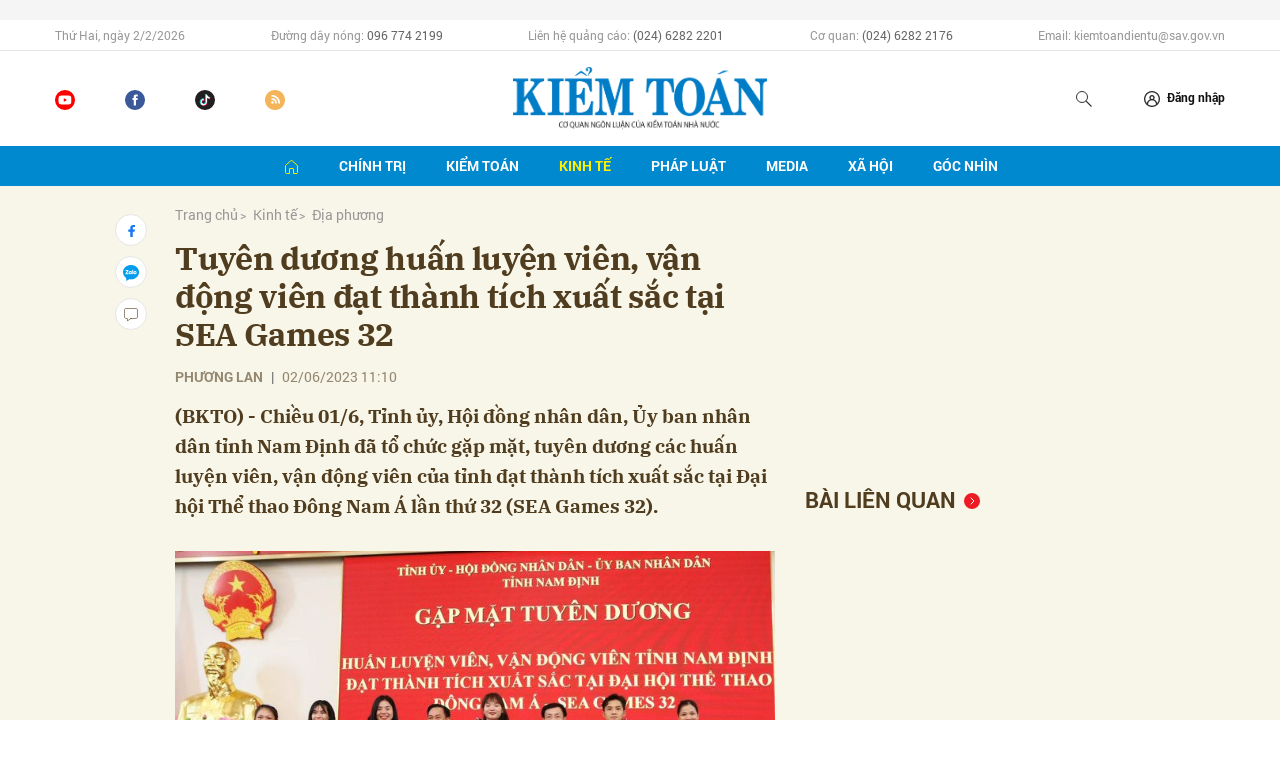

--- FILE ---
content_type: text/html; charset=utf-8
request_url: http://baokiemtoan.vn/tuyen-duong-huan-luyen-vien-van-dong-vien-dat-thanh-tich-xuat-sac-tai-sea-games-32-25252.html
body_size: 17477
content:
<!DOCTYPE html>
<html xmlns="https://www.w3.org/1999/xhtml" lang="vi">
<head>
    <meta name="MobileOptimized" content="device-width" />
    <meta content="width=device-width, initial-scale=1.0, maximum-scale=1.0, user-scalable=0" name="viewport" />
    <title>SEA Games, huấn luyện vi&#234;n, vận động vi&#234;n, tuy&#234;n dương</title>
    <link rel="shortcut icon" href="/Assets/images/favicon.ico" />
    <meta http-equiv="Content-Type" content="text/html;charset=UTF-8">
    <meta name="author" content="">
    <meta http-equiv="X-UA-Compatible" content="IE=edge,chrome=1" />
    <meta name="HandheldFriendly" content="true" />
    <meta name="viewport" content="width=device-width, initial-scale=1,maximum-scale=1,user-scalable=no" />
        <meta name="robots" content="index,follow" />
    <meta name="keywords" content="SEA Games, huấn luyện vi&#234;n, vận động vi&#234;n, tuy&#234;n dương" />
    <meta name="description" content="SEA Games, huấn luyện vi&#234;n, vận động vi&#234;n, tuy&#234;n dương" />
    <meta property="fb:pages" content="" />
        <link rel="canonical" href="http://baokiemtoan.vn/tuyen-duong-huan-luyen-vien-van-dong-vien-dat-thanh-tich-xuat-sac-tai-sea-games-32-25252.html" />
            <meta property="og:title" content="Tuy&#234;n dương huấn luyện vi&#234;n, vận động vi&#234;n đạt th&#224;nh t&#237;ch xuất sắc tại SEA Games 32">
            <meta property="og:description" content="(BKTO) - Chiều 01/6, Tỉnh ủy, Hội đồng nh&#226;n d&#226;n, Ủy ban nh&#226;n d&#226;n tỉnh Nam Định đ&#227; tổ chức gặp mặt, tuy&#234;n dương c&#225;c huấn luyện vi&#234;n, vận động vi&#234;n của tỉnh đạt th&#224;nh t&#237;ch xuất sắc tại &#208;ại hội Thể thao &#208;&#244;ng Nam &#193; lần thứ 32 (SEA Games 32)." />
            <meta property="og:image" content="http://files.auditnews.vn/thumbs/600x315/2023/06/02/lanh-dao-tinh-nam-dinh.jpg" />
            <meta property="og:url" content="http://baokiemtoan.vn/tuyen-duong-huan-luyen-vien-van-dong-vien-dat-thanh-tich-xuat-sac-tai-sea-games-32-25252.html" />

        <meta property="dable:item_id" content="25252">
            <meta property="dable:author" content="PHƯƠNG LAN">
            <meta property="article:author" content="PHƯƠNG LAN">
            <meta property="dable:image" content="http://files.auditnews.vn/thumbs/540x360/2023/06/02/lanh-dao-tinh-nam-dinh.jpg">
            <meta property="article:section" content="Địa phương">
            <meta property="article:published_time" content="6/2/2023 11:10:01 AM">

    <meta property="og:site_name" content="BÁO KIỂM TOÁN NHÀ NƯỚC" />
    <meta property="og:type" content="website" />
    <meta property="og:locale" itemprop="inLanguage" content="vi_VN" />
    <meta property="fb:admins" content="" />
    <meta property="fb:app_id" content="" />

    <!--CSS-->
    <link href="/Assets/css/style.min.css?t=20221101" rel="stylesheet" />
    <link href="/Assets/css/custom.css?t=20230816" rel="stylesheet" />

    <!--End CSS-->
    
    <link href="/Assets/css/player-a.css" rel="stylesheet" />

    <script src="http://files.auditnews.vn/ads/oneAds.js?t=20260202101700"></script>
</head>
<body>

    <div class="l-nav">
        <div class="c-header-banner">
            <div class="h-show-mobile">
                <!--banner mobile in here-->
            </div>
            <div class="">
                <div class="container">
                    <div class="c-banner">
                        <div class="c-banner-item is-custom-size">
                            <div class="c-banner-item__inner">
                                <div class="c-banner-item__box">
                                    <div class="oneads" id="zone-1"><script type="text/javascript">try { if (typeof (Top_Banner) != "undefined" && Top_Banner !== null) { Top_Banner.show(); } else { document.getElementById("zone-1").remove(); } } catch (e) { }</script></div>
                                </div>
                            </div>
                        </div>
                    </div>
                </div>
                <!--end container-->
            </div>
        </div>
        <!--end c-header-banner-->
        <div class="c-nav-inner">
            <div class="c-nav-inner__height"></div>
            <div class="c-nav-top">
                <div class="container">
                    <div class="c-header-info">
                        <ul>
                            <li>Thứ Hai, ng&#224;y 2/2/2026</li>
                            <li>
                                Đường dây nóng:
                                <span>096 774 2199</span>
                            </li>
                            <li>
                                Liên hệ quảng cáo:
                                <span>(024) 6282 2201</span>
                            </li>
                            <li>
                                Cơ quan:
                                <span>(024) 6282 2176</span>
                            </li>
                            <li>Email: kiemtoandientu@sav.gov.vn</li>
                        </ul>
                    </div>
                </div>
                <!--end container-->
            </div>
            <div class="c-header">
                <div class="container">
                    <div class="c-header-inner">
                        <div class="c-header-social">
                            <ul>
                                <li><a href="https://www.youtube.com/&#x0040;BaoKiemToan-mf8tc/videos"><i class="icon30-youtube"></i></a></li>
                                <li><a href="https://www.facebook.com/baokiemtoan.vn/"><i class="icon30-facebook"></i></a></li>
                                <li><a href="https://www.tiktok.com/&#x0040;baokiemtoan"><i class="icon30-tiktok"></i></a></li>
                                <li><a href="/rss"><i class="icon30-rss"></i></a></li>
                            </ul>
                        </div>
                        <div class="c-logo"><a href="/"><img src="/Assets/images/logo.png" alt="logo"></a></div>
                        <div class="c-header-admin">
                            <ul>
                                <li class="h-show-mobile"><a href="#"><i class="icon20-phone"></i></a></li>
                                <li class="h-show-mobile"><a href="#"><i class="icon20-email"></i></a></li>
                                <li>
                                    <button class="js-search-expand"><i class="icon20-search"></i></button>
                                </li>
                                <li class="logedout"><a href="#" data-toggle="modal" data-target="#modalLogin"><i class="icon12-user"></i><span>Đăng nhập</span></a></li>
                                <li class="logedin li-user dropdown hidden">
                                    <a class="dropdown-toggle" id="dropdownUser" href="#" role="button" data-toggle="dropdown" aria-haspopup="true" aria-expanded="false">
                                        <img src="/Assets/images/icons/icon20-user.svg" alt="icon" />
                                    </a>
                                    <div class="dropdown-menu dropdown-menu-right" aria-labelledby="dropdownUser">
                                        <div class="c-mobile-user">
                                            <div class="c-mobile-user__avatar"><img src="/Assets/images/icons/icon20-user.svg" alt="user" /></div>
                                            <div class="c-mobile-user__text"><span class="c-mobile-user__name">Huyền My</span></div>
                                        </div>
                                        <a class="dropdown-item btnLogout" href="#">Thoát</a>
                                    </div>
                                </li>
                                <li class="h-show-mobile">
                                    <button class="c-menu-expand js-menu-expand"><span></span></button>
                                </li>
                            </ul>
                        </div>
                        <div class="c-search-wrapper">
                            <div class="c-search">
                                <div class="c-search__inner">
                                    <input id="txt-keyword" class="form-control" type="text" name="" placeholder="Nhập từ khóa cần tìm kiếm...">
                                    <button class="c-search__btn btnSearch" type="submit"><i class="icon20-search"></i></button>
                                    <button class="c-search__close js-search-close" type="button"><i class="icon12-close"></i></button>
                                </div>
                            </div>
                        </div>
                    </div>
                </div>
                <!--end container-->
            </div>
            <!--end c-header-->
        </div>
        <!--end c-nav-inner-->
        <div class="c-menu-outer">
            <div class="container">
                <div class="c-menu">
                    <ul>
                        <li class="active"><a href="/" data-Fname="home"><i class="icon16-home"></i></a></li>
                            <li class="c-menu-child">
                                <a href="http://baokiemtoan.vn/chinh-tri" data-Fname="Chinh-tri">Ch&#237;nh trị</a>
                                <div class="c-dropdown-menu">
                                    <ul>
                                        
                                            <li><a href="http://baokiemtoan.vn/chinh-tri/doi-noi">Đối nội</a></li>
                                            <li><a href="http://baokiemtoan.vn/chinh-tri/doi-ngoai">Đối ngoại</a></li>
                                            <li><a href="http://baokiemtoan.vn/chinh-tri/cong-tac-xay-dung-dang">C&#244;ng t&#225;c x&#226;y dựng Đảng</a></li>
                                    </ul>
                                </div>
                            </li>
                            <li class="c-menu-child">
                                <a href="http://baokiemtoan.vn/kiem-toan" data-Fname="Kiem-toan">Kiểm to&#225;n</a>
                                <div class="c-dropdown-menu">
                                    <ul>
                                        
                                            <li><a href="http://baokiemtoan.vn/kiem-toan/hoat-dong-cua-nganh">Hoạt động của Ng&#224;nh</a></li>
                                            <li><a href="http://baokiemtoan.vn/kiem-toan/ket-qua-kiem-toan">Kết quả kiểm to&#225;n</a></li>
                                            <li><a href="http://baokiemtoan.vn/kiem-toan/kiem-toan-ke-toan">Kiểm to&#225;n - Kế to&#225;n</a></li>
                                            <li><a href="http://baokiemtoan.vn/kiem-toan/kiem-toan-quoc-te">Kiểm to&#225;n quốc tế</a></li>
                                    </ul>
                                </div>
                            </li>
                            <li class="c-menu-child">
                                <a href="http://baokiemtoan.vn/kinh-te" data-Fname="Kinh-te">Kinh tế</a>
                                <div class="c-dropdown-menu">
                                    <ul>
                                        
                                            <li><a href="http://baokiemtoan.vn/kinh-te/tai-chinh">T&#224;i ch&#237;nh</a></li>
                                            <li><a href="http://baokiemtoan.vn/kinh-te/ngan-hang-tin-dung">Ng&#226;n h&#224;ng - T&#237;n dụng</a></li>
                                            <li><a href="http://baokiemtoan.vn/kinh-te/dau-tu">Đầu tư</a></li>
                                            <li><a href="http://baokiemtoan.vn/kinh-te/dia-phuong">Địa phương</a></li>
                                            <li><a href="http://baokiemtoan.vn/kinh-te/doanh-nghiep">Doanh nghiệp</a></li>
                                    </ul>
                                </div>
                            </li>
                            <li class="c-menu-child">
                                <a href="http://baokiemtoan.vn/phap-luat" data-Fname="Phap-luat">Ph&#225;p luật</a>
                                <div class="c-dropdown-menu">
                                    <ul>
                                        
                                    </ul>
                                </div>
                            </li>
                            <li class="c-menu-child">
                                <a href="http://baokiemtoan.vn/media" data-Fname="Media">Media</a>
                                <div class="c-dropdown-menu">
                                    <ul>
                                        
                                            <li><a href="http://baokiemtoan.vn/media/video">Video</a></li>
                                            <li><a href="http://baokiemtoan.vn/media/lens">Lens</a></li>
                                            <li><a href="http://baokiemtoan.vn/media/infographic">Infographic</a></li>
                                            <li><a href="http://baokiemtoan.vn/media/emagazine">Emagazine</a></li>
                                    </ul>
                                </div>
                            </li>
                            <li class="c-menu-child">
                                <a href="http://baokiemtoan.vn/xa-hoi" data-Fname="Xa-hoi">X&#227; hội</a>
                                <div class="c-dropdown-menu">
                                    <ul>
                                        
                                    </ul>
                                </div>
                            </li>
                            <li class="c-menu-child">
                                <a href="http://baokiemtoan.vn/goc-nhin" data-Fname="Goc-nhin">G&#243;c nh&#236;n</a>
                                <div class="c-dropdown-menu">
                                    <ul>
                                        
                                    </ul>
                                </div>
                            </li>
                        
                    </ul>
                </div>
            </div>
            <!--end container-->
        </div>
        <div class="c-mega-menu">
            <button class="c-mega-menu__close js-mega-close" type="button"><span></span></button>
            <div class="container">
                <nav class="c-category-menu">
                    <nav class="c-category-menu">
                        <ul>
                                <li>
                                    <a href="http://baokiemtoan.vn/chinh-tri">Ch&#237;nh trị</a>
                                    <ul>
                                        
                                            <li><a href="http://baokiemtoan.vn/chinh-tri/doi-noi">Đối nội</a></li>
                                            <li><a href="http://baokiemtoan.vn/chinh-tri/doi-ngoai">Đối ngoại</a></li>
                                            <li><a href="http://baokiemtoan.vn/chinh-tri/cong-tac-xay-dung-dang">C&#244;ng t&#225;c x&#226;y dựng Đảng</a></li>
                                    </ul>
                                </li>
                                <li>
                                    <a href="http://baokiemtoan.vn/kiem-toan">Kiểm to&#225;n</a>
                                    <ul>
                                        
                                            <li><a href="http://baokiemtoan.vn/kiem-toan/hoat-dong-cua-nganh">Hoạt động của Ng&#224;nh</a></li>
                                            <li><a href="http://baokiemtoan.vn/kiem-toan/ket-qua-kiem-toan">Kết quả kiểm to&#225;n</a></li>
                                            <li><a href="http://baokiemtoan.vn/kiem-toan/kiem-toan-ke-toan">Kiểm to&#225;n - Kế to&#225;n</a></li>
                                            <li><a href="http://baokiemtoan.vn/kiem-toan/kiem-toan-quoc-te">Kiểm to&#225;n quốc tế</a></li>
                                    </ul>
                                </li>
                                <li>
                                    <a href="http://baokiemtoan.vn/kinh-te">Kinh tế</a>
                                    <ul>
                                        
                                            <li><a href="http://baokiemtoan.vn/kinh-te/tai-chinh">T&#224;i ch&#237;nh</a></li>
                                            <li><a href="http://baokiemtoan.vn/kinh-te/ngan-hang-tin-dung">Ng&#226;n h&#224;ng - T&#237;n dụng</a></li>
                                            <li><a href="http://baokiemtoan.vn/kinh-te/dau-tu">Đầu tư</a></li>
                                            <li><a href="http://baokiemtoan.vn/kinh-te/dia-phuong">Địa phương</a></li>
                                            <li><a href="http://baokiemtoan.vn/kinh-te/doanh-nghiep">Doanh nghiệp</a></li>
                                    </ul>
                                </li>
                                <li>
                                    <a href="http://baokiemtoan.vn/phap-luat">Ph&#225;p luật</a>
                                    <ul>
                                        
                                    </ul>
                                </li>
                                <li>
                                    <a href="http://baokiemtoan.vn/media">Media</a>
                                    <ul>
                                        
                                            <li><a href="http://baokiemtoan.vn/media/video">Video</a></li>
                                            <li><a href="http://baokiemtoan.vn/media/lens">Lens</a></li>
                                            <li><a href="http://baokiemtoan.vn/media/infographic">Infographic</a></li>
                                            <li><a href="http://baokiemtoan.vn/media/emagazine">Emagazine</a></li>
                                    </ul>
                                </li>
                                <li>
                                    <a href="http://baokiemtoan.vn/xa-hoi">X&#227; hội</a>
                                    <ul>
                                        
                                    </ul>
                                </li>
                                <li>
                                    <a href="http://baokiemtoan.vn/goc-nhin">G&#243;c nh&#236;n</a>
                                    <ul>
                                        
                                    </ul>
                                </li>
                        </ul>
                    </nav>
                </nav>
            </div>
            <!-- container-->
        </div>
        <!-- c-mega-menu-->
    </div>
    


<div class="bg-detail">
    <div class="container">
        <div class="l-content clearfix">
            <div class="l-main">
                <div class="c-detail-head">
                    <div class="c-detail-head__row">
                        <nav aria-label="breadcrumb">
                            <ol class="breadcrumb">
                                <li class="breadcrumb-item"><a href="/">Trang chủ</a></li>
                                    <li class="breadcrumb-item"><a href="http://baokiemtoan.vn/kinh-te">Kinh tế</a></li>
                                <li class="breadcrumb-item active" aria-current="page"><a href="http://baokiemtoan.vn/kinh-te/dia-phuong">Địa phương</a></li>
                            </ol>
                        </nav>
                    </div>
                    <div class="c-detail-head__row">
                        <h1 class="c-detail-head__title">Tuy&#234;n dương huấn luyện vi&#234;n, vận động vi&#234;n đạt th&#224;nh t&#237;ch xuất sắc tại SEA Games 32</h1>
                    </div>
                    <div class="c-detail-head__row is-bar">
                            <span class="c-detail-head__author">PHƯƠNG LAN</span>
                            <span class="space">|</span>
                        <span class="c-detail-head__time">02/06/2023 11:10</span>
                        <br />
                        <div class="row" style="display:none">
                            <div class="col-md-12">
                                <div class="mediatec-cleanaudioplayer">
                                    <ul data-theme="default">
                                        <li data-title="Nữ miền Nam (Ái Hoa)" data-artist="BKTO" data-type="mp3" data-url="http://files.auditnews.vn/audios/2023/06/02/25252_south_female_aihoa.mp3" data-free="false"></li>
                                    </ul>
                                </div>
                            </div>
                            <div class="col-md-12 text-right">
                                <div class="mediatec-dropdown">
                                    <button class="mediatec-nut_dropdown">Nữ miền Nam (Ái Hoa) <span class="mediatec-caret"></span> </button>
                                    <div class="mediatec-noidung_dropdown">
                                        <a audio="http://files.auditnews.vn/audios/2023/06/02/25252_north_female_lien.mp3" href="javascript:;">Nữ miền Bắc (Liên)</a>
                                        <a audio="http://files.auditnews.vn/audios/2023/06/02/25252_north_female_hongha.mp3" href="javascript:;">Nữ miền Bắc (Hồng Hà)</a>
                                        <a audio="http://files.auditnews.vn/audios/2023/06/02/25252_south_female_aihoa.mp3" href="javascript:;">Nữ miền Nam (Ái Hoa)</a>
                                        <a audio="http://files.auditnews.vn/audios/2023/06/02/25252_south_female_minhnguyet.mp3" href="javascript:;">Nữ miền Nam (Minh Nguyệt)</a>
                                    </div>
                                </div>
                            </div>
                        </div>
                        <div class="c-share-scroll js-share-scroll">
                            <ul class="clearfix">
                                <li><a class="bg-facebook fb" href="https://www.facebook.com/sharer/sharer.php?u=http://baokiemtoan.vn/tuyen-duong-huan-luyen-vien-van-dong-vien-dat-thanh-tich-xuat-sac-tai-sea-games-32-25252.html&display=popup&ref=plugin"><i class="icon16-facebook"></i></a></li>
                                <li class="zalo-share-button h-show-pc" data-href="http://baokiemtoan.vn/tuyen-duong-huan-luyen-vien-van-dong-vien-dat-thanh-tich-xuat-sac-tai-sea-games-32-25252.html" data-oaid="579745863508352884" data-layout="icon-text" data-color="blue" data-customize=true>
                                    <a class="bg-zalo" href="javascript:;" title="Chia sẻ Zalo"><span class="ti-zalo icon16-zalo"></span></a>
                                </li>
                                <li class="h-show-mobile"><a class="bg-zalo" href="intent:#Intent;action=android.intent.action.SEND;type=text/plain;S.android.intent.extra.SUBJECT=;S.android.intent.extra.TEXT=http://baokiemtoan.vn/tuyen-duong-huan-luyen-vien-van-dong-vien-dat-thanh-tich-xuat-sac-tai-sea-games-32-25252.html?utm_source=zalo&amp;utm_medium=zalomsg&amp;B.hidePostFeed=true;B.backToSource=true;end" title="Chia sẻ Zalo"><i class="icon16-zalo"></i></a></li>
                                <li><a class="js-scroll-comment" href="#"><i class="icon16-comment"></i></a></li>
                            </ul>
                        </div>
                    </div>
                </div>
                <div class="c-news-detail">
                    <div class="b-maincontent">
                        <p class="desc">(BKTO) - Chiều 01/6, Tỉnh ủy, Hội đồng nhân dân, Ủy ban nhân dân tỉnh Nam Định đã tổ chức gặp mặt, tuyên dương các huấn luyện viên, vận động viên của tỉnh đạt thành tích xuất sắc tại Ðại hội Thể thao Ðông Nam Á lần thứ 32 (SEA Games 32).</p>
                        <div class="c-box">
                            <div class="c-box__content">
                                <div class="c-banner-item">
                                    <div class="c-banner-item__inner">
                                        <div class="c-banner-item__box">
                                            <div class="oneads" id="zone-6">
                                                <script type="text/javascript">try { if (typeof (Detail_After_Sapo) != "undefined" && Detail_After_Sapo !== null) { Detail_After_Sapo.show(); } else { document.getElementById("zone-6").remove(); } } catch (e) { }</script>
                                            </div>
                                        </div>
                                    </div>
                                </div>
                            </div>
                        </div>
                        <div class="content-main-normal">
                            <figure><img src="http://files.auditnews.vn/2023/06/02/lanh-dao-tinh-nam-dinh.jpg" alt="lanh-dao-tinh-nam-dinh.jpg" data-src="http://files.auditnews.vn/2023/06/02/lanh-dao-tinh-nam-dinh.jpg" data-width="758" data-height="490"><figcaption class="align-center"><i>Lãnh đạo tỉnh Nam Định tặng Bằng khen cho các vận động viên đạt thành tích xuất sắc tại SEA Games 32. Ảnh sưu tầm</i></figcaption></figure>
<p>Tham dự SEA Games 32, tỉnh Nam Định có 7 vận động viên tham gia thi đấu 5 môn: Điền kinh, Vật, Lặn, Võ cổ truyền và JuJitsu. Bằng sự nỗ lực và quyết tâm, các vận động viên đã giành được 12 huy chương các loại, trong đó có 6 Huy chương Vàng, 4 Huy chương Bạc và 2 Huy chương Đồng. </p>
<p>Đây là kỳ Đại hội mà thể thao Nam Định đóng góp số lượng vận động viên nhiều nhất, tham dự nhiều môn thi đấu nhất và giành được thành tích tốt nhất từ trước đến nay.</p>
<p>Trong đó, nổi bật nhất là vận động viên Nguyễn Thị Huyền ở bộ môn Điền kinh với thành tích 3 Huy chương Vàng và 1 Huy chương Bạc, trở thành vận động viên giành Huy chương Vàng điền kinh nhiều nhất trong lịch sử Đại hội. </p>
<p>Phát biểu chúc mừng các huấn luyện viên, vận động viên, Chủ tịch Ủy ban nhân dân tỉnh Phạm Đình Nghị đã biểu dương, ghi nhận những thành tích xuất sắc của các huấn luyện viên, vận động viên; đồng thời nhấn mạnh: “Tỉnh ủy, Hội đồng nhân dân, Ủy ban nhân dân và đông đảo nhân dân tỉnh Nam Định luôn quan tâm và dành sự chăm lo đối với sự nghiệp văn hóa, thể thao và du lịch nói chung, với sự nghiệp thể dục, thể thao, trong đó có thể thao thành tích cao nói riêng...”.</p>
<p>Chủ tịch Ủy ban nhân dân tỉnh mong rằng, sau những kết quả đã đạt được tại SEA Games 32, các vận động viên tiếp tục phát huy, ra sức tập luyện, nâng cao thành tích để tham dự các giải đấu lớn trong nước, khu vực và quốc tế. Sở Văn hóa, Thể thao và Du lịch tiếp tục quan tâm đẩy mạnh các môn thể thao thành tích cao trọng điểm; mở rộng tuyển chọn, đào tạo các môn thể thao năng khiếu, đặc biệt chú trọng các môn mang tính quần chúng để nền thể thao tỉnh phát triển đúng hướng, góp phần nâng cao sức khỏe, thể chất, tinh thần của người dân Nam Định.</p>
<p>Ghi nhận những đóng góp của các huấn luyện viên, vận động viên, các đồng chí lãnh đạo tỉnh đã trao tặng Bằng khen của Ủy ban nhân dân tỉnh cho 13 cá nhân là các huấn luyện viên, vận động viên đạt thành tích xuất sắc tại SEA Games 32./.</p>
                        </div>
                    </div>
                    <div class="c-box">
                        <div class="c-box__content">
                            <div class="c-share-detail">
                                <ul>
                                    <li><a class="btn-facebook fb" href="https://www.facebook.com/sharer/sharer.php?u=http://baokiemtoan.vn/tuyen-duong-huan-luyen-vien-van-dong-vien-dat-thanh-tich-xuat-sac-tai-sea-games-32-25252.html&display=popup&ref=plugin"><i class="icon12-facebook-f"></i>Chia sẻ</a></li>
                                    
                                    <li class="zalo-share-button" data-href="http://baokiemtoan.vn/tuyen-duong-huan-luyen-vien-van-dong-vien-dat-thanh-tich-xuat-sac-tai-sea-games-32-25252.html" data-oaid="579745863508352884" data-layout="icon-text" data-color="blue" data-customize=true><a class="btn-zalo" href="javascript:;"><i class="icon12-zalo"></i>Chia sẻ</a></li>
                                    <li><a class="btn-twitter" href="#"><i class="icon12-twitter"></i>Chia sẻ</a></li>
                                    <li><a href="#"><i class="icon12-link"></i>Copy link</a></li>
                                    <li><a class="fb" href="/print/25252.html"><i class="icon16-print"></i></a></li>
                                </ul>
                            </div>
                            <!-- c-share-detail-->
                        </div>
                        <!-- c-box__content-->
                    </div>
                    <!-- c-box-->
                    <div class="c-box">
                        <div class="c-box__content">
                            <div class="c-tags">
                                <ul>
                                        <li>
                                            <h4>
                                                <a href="/huan-luyen-vien-ptag.html" title="Huấn luyện vi&#234;n">Huấn luyện vi&#234;n</a>
                                            </h4>
                                        </li>
                                        <li>
                                            <h4>
                                                <a href="/van-dong-vien-ptag.html" title="Vận động vi&#234;n">Vận động vi&#234;n</a>
                                            </h4>
                                        </li>
                                        <li>
                                            <h4>
                                                <a href="/sea-games-ptag.html" title="SEA Games">SEA Games</a>
                                            </h4>
                                        </li>
                                        <li>
                                            <h4>
                                                <a href="/sea-games-32-ptag.html" title="SEA Games 32">SEA Games 32</a>
                                            </h4>
                                        </li>
                                </ul>
                            </div>
                            <!-- c-tags-->
                        </div>
                        <!-- c-box__content-->
                    </div>
                    <!-- c-box-->
                </div>
                <!-- c-news-detail-->
            </div>
            <!-- l-main-->
            <div class="l-sidebar">
                <div class="c-box ">
                    <div class="c-box__content">
                        <div class="c-banner-item is-300x250">
                            <div class="c-banner-item__inner">
                                <div class="c-banner-item__box">
                                    <div class="oneads" id="zone-14">
                                        <script type="text/javascript">try { if (typeof (Detail_Sizebar_Top1_300_250) != "undefined" && Detail_Sizebar_Top1_300_250 !== null) { Detail_Sizebar_Top1_300_250.show(); } else { document.getElementById("zone-14").remove(); } } catch (e) { }</script>
                                    </div>
                                </div>
                            </div>
                        </div>
                    </div>
                </div>
                <!--end c-box-->
                <div class="c-box h-show-pc">
                    <div class="c-box__title">
                        <div class="c-box__title__name is-icon-right">Bài liên quan</div>
                    </div>
                    <div class="c-box__content">
                        <div class="c-news-topmore doc_tiep_id">
                        </div>
                        <!-- c-news-topmore-->
                    </div>
                    <!-- c-box__content-->
                </div>
                <!-- c-box-->
                <div class="c-box ">
                    <div class="c-box__content">
                        <div class="c-banner-item is-300x250">
                            <div class="c-banner-item__inner">
                                <div class="c-banner-item__box">
                                    <div class="oneads" id="zone-15">
                                        <script type="text/javascript">try { if (typeof (Detail_Sizebar_Top2_300_250) != "undefined" && Detail_Sizebar_Top2_300_250 !== null) { Detail_Sizebar_Top2_300_250.show(); } else { document.getElementById("zone-15").remove(); } } catch (e) { }</script>
                                    </div>
                                </div>
                            </div>
                        </div>
                    </div>
                    <!-- c-box__content-->
                </div>
                <div class="c-box ">
                    <div class="c-box__content">
                        <div class="c-banner-item">
                            <div class="c-banner-item__inner">
                                <div class="c-banner-item__box">
                                    <div class="oneads" id="zone-46">
                                        <script type="text/javascript">try { if (typeof (Detail1) != "undefined" && Detail1 !== null) { Detail1.show(); } else { document.getElementById("zone-46").remove(); } } catch (e) { }</script>
                                    </div>
                                </div>
                            </div>
                        </div>
                    </div>
                </div>
                <div class="c-box ">
                    <div class="c-box__content">
                        <div class="c-banner-item">
                            <div class="c-banner-item__inner">
                                <div class="c-banner-item__box">
                                    <div class="oneads" id="zone-47">
                                        <script type="text/javascript">try { if (typeof (Detail2) != "undefined" && Detail2 !== null) { Detail2.show(); } else { document.getElementById("zone-47").remove(); } } catch (e) { }</script>
                                    </div>
                                </div>
                            </div>
                        </div>
                    </div>
                </div>
                <div class="c-box ">
                    <div class="c-box__content">
                        <div class="c-banner-item">
                            <div class="c-banner-item__inner">
                                <div class="c-banner-item__box">
                                    <div class="oneads" id="zone-48">
                                        <script type="text/javascript">try { if (typeof (Detail3) != "undefined" && Detail3 !== null) { Detail3.show(); } else { document.getElementById("zone-48").remove(); } } catch (e) { }</script>
                                    </div>
                                </div>
                            </div>
                        </div>
                    </div>
                </div>
                <div class="c-box ">
                    <div class="c-box__content">
                        <div class="c-banner-item">
                            <div class="c-banner-item__inner">
                                <div class="c-banner-item__box">
                                    <div class="oneads" id="zone-49">
                                        <script type="text/javascript">try { if (typeof (Detail4) != "undefined" && Detail4 !== null) { Detail4.show(); } else { document.getElementById("zone-49").remove(); } } catch (e) { }</script>
                                    </div>
                                </div>
                            </div>
                        </div>
                    </div>
                </div>
                <!-- c-box-->
            </div>
            <!-- l-sidebar-->
        </div>
        <!-- l-content-->
    </div>
    <!-- container-->
</div>

<div class="c-homepage-repeat-content">
    <div class="container">
        <div class="clearfix">
            <div class="l-main">
                <div class="c-box">
                    <div class="c-box__title"><div class="c-box__title__name is-icon-right">Cùng chuyên mục</div></div>
                    <div class="c-box__content">
                        <div class="c-template-list is-border-bottom">
                            <ul class="loadAjax">
                                    <li class="loadArticle" pid="25243">
                                        <div class="b-grid">
                                            <div class="b-grid__img"><a href="http://baokiemtoan.vn/ha-noi-xem-xet-nhieu-noi-dung-quan-trong-ve-dat-dai-gia-nuoc-sach-sinh-hoat-25243.html"><img class="lazyload" src="[data-uri]" data-src="http://files.auditnews.vn/thumbs/540x360/2023/06/01/123fgh.png" alt="H&#224; Nội xem x&#233;t nhiều nội dung quan trọng về đất đai, gi&#225; nước sạch sinh hoạt" title="H&#224; Nội xem x&#233;t nhiều nội dung quan trọng về đất đai, gi&#225; nước sạch sinh hoạt" /></a></div>
                                            <div class="b-grid__content">
                                                <div class="b-grid__row">
                                                    <h3 class="b-grid__title"><a href="http://baokiemtoan.vn/ha-noi-xem-xet-nhieu-noi-dung-quan-trong-ve-dat-dai-gia-nuoc-sach-sinh-hoat-25243.html">H&#224; Nội xem x&#233;t nhiều nội dung quan trọng về đất đai, gi&#225; nước sạch sinh hoạt</a></h3>
                                                </div>
                                                <div class="b-grid__row h-show-pc">
                                                    <span class="b-grid__time">2 năm trước</span>
                                                    <a class="b-grid__cat" href="http://baokiemtoan.vn/kinh-te/dia-phuong">Địa phương</a>
                                                </div>
                                                <div class="b-grid__row b-grid__desc">
                                                    (BKTO) - Chiều 01/6, UBND TP. H&#224; Nội tổ chức phi&#234;n họp thường kỳ th&#225;ng 6/2023 để xem x&#233;t một số nội dung tr&#236;nh kỳ họp giữa năm 2023 HĐND Th&#224;nh phố, theo Chương tr&#236;nh c&#244;ng t&#225;c v&#224; chỉ đạo của l&#227;nh đạo UBND Th&#224;nh phố.
                                                </div>
                                            </div>
                                        </div><!-- b-grid -->
                                    </li>
                                    <li class="loadArticle" pid="25238">
                                        <div class="b-grid">
                                            <div class="b-grid__img"><a href="http://baokiemtoan.vn/phat-huy-vai-tro-dau-tau-kinh-te-thanh-pho-ho-chi-minh-25238.html"><img class="lazyload" src="[data-uri]" data-src="http://files.auditnews.vn/thumbs/540x360/2023/06/01/a278ddc64b6b9535cc7a.jpg" alt="Ph&#225;t huy vai tr&#242; đầu t&#224;u kinh tế Th&#224;nh phố Hồ Ch&#237; Minh" title="Ph&#225;t huy vai tr&#242; đầu t&#224;u kinh tế Th&#224;nh phố Hồ Ch&#237; Minh" /></a></div>
                                            <div class="b-grid__content">
                                                <div class="b-grid__row">
                                                    <h3 class="b-grid__title"><a href="http://baokiemtoan.vn/phat-huy-vai-tro-dau-tau-kinh-te-thanh-pho-ho-chi-minh-25238.html">Ph&#225;t huy vai tr&#242; đầu t&#224;u kinh tế Th&#224;nh phố Hồ Ch&#237; Minh</a></h3>
                                                </div>
                                                <div class="b-grid__row h-show-pc">
                                                    <span class="b-grid__time">2 năm trước</span>
                                                    <a class="b-grid__cat" href="http://baokiemtoan.vn/kinh-te/dia-phuong">Địa phương</a>
                                                </div>
                                                <div class="b-grid__row b-grid__desc">
                                                    (BKTO) - Với vị thế đầu t&#224;u, trung t&#226;m kinh tế, thương mại, t&#224;i ch&#237;nh lớn nhất cả nước, việc xem x&#233;t ban h&#224;nh th&#237; điểm một số cơ chế, ch&#237;nh s&#225;ch đặc th&#249; ph&#225;t triển TP. Hồ Ch&#237; Minh trong giai đoạn hiện nay l&#224; hết sức cần thiết, tạo điều kiện cho Th&#224;nh phố ph&#225;t huy tiềm năng, lợi thế, cũng như ph&#225;t huy vai tr&#242; dẫn dắt ph&#225;t triển kinh tế của cả nước.
                                                </div>
                                            </div>
                                        </div><!-- b-grid -->
                                    </li>
                                    <li class="loadArticle" pid="25241">
                                        <div class="b-grid">
                                            <div class="b-grid__img"><a href="http://baokiemtoan.vn/ha-noi-mo-rong-thi-diem-thi-tuyen-chuc-danh-lanh-dao-quan-ly-cap-phong-thuoc-so-ban-nganh-25241.html"><img class="lazyload" src="[data-uri]" data-src="http://files.auditnews.vn/thumbs/540x360/2023/06/01/1qwe.png" alt="H&#224; Nội mở rộng th&#237; điểm thi tuyển chức danh l&#227;nh đạo, quản l&#253; cấp ph&#242;ng thuộc sở, ban, ng&#224;nh" title="H&#224; Nội mở rộng th&#237; điểm thi tuyển chức danh l&#227;nh đạo, quản l&#253; cấp ph&#242;ng thuộc sở, ban, ng&#224;nh" /></a></div>
                                            <div class="b-grid__content">
                                                <div class="b-grid__row">
                                                    <h3 class="b-grid__title"><a href="http://baokiemtoan.vn/ha-noi-mo-rong-thi-diem-thi-tuyen-chuc-danh-lanh-dao-quan-ly-cap-phong-thuoc-so-ban-nganh-25241.html">H&#224; Nội mở rộng th&#237; điểm thi tuyển chức danh l&#227;nh đạo, quản l&#253; cấp ph&#242;ng thuộc sở, ban, ng&#224;nh</a></h3>
                                                </div>
                                                <div class="b-grid__row h-show-pc">
                                                    <span class="b-grid__time">2 năm trước</span>
                                                    <a class="b-grid__cat" href="http://baokiemtoan.vn/kinh-te/dia-phuong">Địa phương</a>
                                                </div>
                                                <div class="b-grid__row b-grid__desc">
                                                    (BKTO) - UBND TP. H&#224; Nội vừa ban h&#224;nh Quyết định số 2755/QĐ-UBND về việc ban h&#224;nh kế hoạch tiếp tục v&#224; mở rộng th&#237; điểm thi tuyển chức danh l&#227;nh đạo, quản l&#253; cấp ph&#242;ng thuộc sở, ban, ng&#224;nh; UBND quận, huyện, thị x&#227; v&#224; đơn vị sự nghiệp c&#244;ng lập thuộc UBND Th&#224;nh phố.
                                                </div>
                                            </div>
                                        </div><!-- b-grid -->
                                    </li>
                                    <li class="loadArticle" pid="25223">
                                        <div class="b-grid">
                                            <div class="b-grid__img"><a href="http://baokiemtoan.vn/ha-tinh-ghi-nhan-tin-hieu-tich-cuc-tu-thi-truong-ban-le-25223.html"><img class="lazyload" src="[data-uri]" data-src="http://files.auditnews.vn/thumbs/540x360/2023/05/31/123.png" alt="H&#224; Tĩnh ghi nhận t&#237;n hiệu t&#237;ch cực từ thị trường b&#225;n lẻ" title="H&#224; Tĩnh ghi nhận t&#237;n hiệu t&#237;ch cực từ thị trường b&#225;n lẻ" /></a></div>
                                            <div class="b-grid__content">
                                                <div class="b-grid__row">
                                                    <h3 class="b-grid__title"><a href="http://baokiemtoan.vn/ha-tinh-ghi-nhan-tin-hieu-tich-cuc-tu-thi-truong-ban-le-25223.html">H&#224; Tĩnh ghi nhận t&#237;n hiệu t&#237;ch cực từ thị trường b&#225;n lẻ</a></h3>
                                                </div>
                                                <div class="b-grid__row h-show-pc">
                                                    <span class="b-grid__time">2 năm trước</span>
                                                    <a class="b-grid__cat" href="http://baokiemtoan.vn/kinh-te/dia-phuong">Địa phương</a>
                                                </div>
                                                <div class="b-grid__row b-grid__desc">
                                                    (BKTO) - 5 th&#225;ng đầu năm 2023, tổng mức b&#225;n lẻ h&#224;ng h&#243;a v&#224; doanh thu dịch vụ ti&#234;u d&#249;ng tr&#234;n địa b&#224;n tỉnh H&#224; Tĩnh đạt hơn 28.212 tỷ đồng, tăng 20,3% so với c&#249;ng kỳ năm trước.
                                                </div>
                                            </div>
                                        </div><!-- b-grid -->
                                    </li>
                                    <li class="loadArticle" pid="25218">
                                        <div class="b-grid">
                                            <div class="b-grid__img"><a href="http://baokiemtoan.vn/hoa-binh-day-manh-phat-trien-doanh-nghiep-va-thu-hut-dau-tu-25218.html"><img class="lazyload" src="[data-uri]" data-src="http://files.auditnews.vn/thumbs/540x360/2023/05/31/638052179317630513.jpg" alt="H&#242;a B&#236;nh đẩy mạnh ph&#225;t triển doanh nghiệp v&#224; thu h&#250;t đầu tư" title="H&#242;a B&#236;nh đẩy mạnh ph&#225;t triển doanh nghiệp v&#224; thu h&#250;t đầu tư" /></a></div>
                                            <div class="b-grid__content">
                                                <div class="b-grid__row">
                                                    <h3 class="b-grid__title"><a href="http://baokiemtoan.vn/hoa-binh-day-manh-phat-trien-doanh-nghiep-va-thu-hut-dau-tu-25218.html">H&#242;a B&#236;nh đẩy mạnh ph&#225;t triển doanh nghiệp v&#224; thu h&#250;t đầu tư</a></h3>
                                                </div>
                                                <div class="b-grid__row h-show-pc">
                                                    <span class="b-grid__time">2 năm trước</span>
                                                    <a class="b-grid__cat" href="http://baokiemtoan.vn/kinh-te/dia-phuong">Địa phương</a>
                                                </div>
                                                <div class="b-grid__row b-grid__desc">
                                                    (BKTO) - Từ đầu năm đến nay, c&#225;c hoạt động ph&#225;t triển doanh nghiệp, kinh tế tập thể, x&#250;c tiến đầu tư của tỉnh H&#242;a B&#236;nh đều được đ&#226;̉y mạnh. Tỉnh tăng cường c&#244;ng t&#225;c phối hợp trong qu&#225; tr&#236;nh giải quyết c&#225;c thủ tục h&#224;nh ch&#237;nh, thực hiện c&#225;c giải ph&#225;p cải thiện m&#244;i trường kinh doanh và hỗ trợ th&#225;o gỡ c&#225;c kh&#243; khăn cho doanh nghiệp, nh&#224; đầu tư.
                                                </div>
                                            </div>
                                        </div><!-- b-grid -->
                                    </li>

                            </ul>
                            <div class="loading_img" style="display: none;">
                                <div class="timeline-wrapper">
                                    <div class="timeline-item">
                                        <div class="animated-background">
                                            <div class="background-masker header-top"></div>
                                            <div class="background-masker header-left"></div>
                                            <div class="background-masker header-right"></div>
                                            <div class="background-masker header-bottom"></div>
                                            <div class="background-masker header-2-left"></div>
                                            <div class="background-masker header-2-right"></div>
                                            <div class="background-masker header-2-bottom"></div>
                                            <div class="background-masker meta-left"></div>
                                            <div class="background-masker meta-right"></div>
                                            <div class="background-masker meta-bottom"></div>
                                            <div class="background-masker description-left"></div>
                                            <div class="background-masker description-right"></div>
                                            <div class="background-masker description-bottom"></div>
                                            <div class="background-masker description-2-left"></div>
                                            <div class="background-masker description-2-right"></div>
                                            <div class="background-masker description-2-bottom"></div>
                                            <div class="background-masker description-3-left"></div>
                                            <div class="background-masker description-3-right"></div>
                                            <div class="background-masker description-3-bottom"></div>
                                        </div>
                                    </div>
                                </div> <div class="timeline-wrapper">
                                    <div class="timeline-item">
                                        <div class="animated-background">
                                            <div class="background-masker header-top"></div>
                                            <div class="background-masker header-left"></div>
                                            <div class="background-masker header-right"></div>
                                            <div class="background-masker header-bottom"></div>
                                            <div class="background-masker header-2-left"></div>
                                            <div class="background-masker header-2-right"></div>
                                            <div class="background-masker header-2-bottom"></div>
                                            <div class="background-masker meta-left"></div>
                                            <div class="background-masker meta-right"></div>
                                            <div class="background-masker meta-bottom"></div>
                                            <div class="background-masker description-left"></div>
                                            <div class="background-masker description-right"></div>
                                            <div class="background-masker description-bottom"></div>
                                            <div class="background-masker description-2-left"></div>
                                            <div class="background-masker description-2-right"></div>
                                            <div class="background-masker description-2-bottom"></div>
                                            <div class="background-masker description-3-left"></div>
                                            <div class="background-masker description-3-right"></div>
                                            <div class="background-masker description-3-bottom"></div>
                                        </div>
                                    </div>
                                </div>
                            </div>
                        </div><!-- c-template-list -->
                        <div class="c-more" id="load_more"><a href="javascript:;">Xem thêm</a></div>
                    </div><!-- c-box__content -->
                </div><!-- c-box -->
            </div><!-- l-main -->
            <div class="l-sidebar">
                <!--end c-box-->
                <div class="c-box ">
                    <div class="c-box__content">
                        <div class="c-banner-item is-300x250">
                            <div class="c-banner-item__inner">
                                <div class="c-banner-item__box">
                                    <div class="oneads" id="zone-16">
                                        <script type="text/javascript">try { if (typeof (Detail_Sizebar_Bot1_300_250) != "undefined" && Detail_Sizebar_Bot1_300_250 !== null) { Detail_Sizebar_Bot1_300_250.show(); } else { document.getElementById("zone-16").remove(); } } catch (e) { }</script>
                                    </div>
                                </div>
                            </div>
                        </div>
                    </div>
                </div>
                <!--end c-box-->
                <div class="c-box ">
                    <div class="c-box__content">
                        <div class="c-banner-item is-300x600">
                            <div class="c-banner-item__inner">
                                <div class="c-banner-item__box">
                                    <div class="oneads" id="zone-17">
                                        <script type="text/javascript">try { if (typeof (Detail_Sizebar_Bot2_300_600) != "undefined" && Detail_Sizebar_Bot2_300_600 !== null) { Detail_Sizebar_Bot2_300_600.show(); } else { document.getElementById("zone-17").remove(); } } catch (e) { }</script>
                                    </div>
                                </div>
                            </div>
                        </div>
                    </div>
                </div>
                <div class="c-box ">
                    <div class="c-box__content">
                        <div class="c-banner-item">
                            <div class="c-banner-item__inner">
                                <div class="c-banner-item__box">
                                    <div class="oneads" id="zone-45">
                                        <script type="text/javascript">try { if (typeof (Detail_Sizebar_Bot3_300_250) != "undefined" && Detail_Sizebar_Bot3_300_250 !== null) { Detail_Sizebar_Bot3_300_250.show(); } else { document.getElementById("zone-45").remove(); } } catch (e) { }</script>
                                    </div>
                                </div>
                            </div>
                        </div>
                    </div>
                </div>
                <!--end c-box-->
            </div>
        </div><!-- clearfix -->
    </div><!-- container -->
</div><!-- c-homepage-repeat-content -->
<!------------------------end homepage content------------------------>



    <div class="l-footer">
        <div class="container">
            <div class="c-footer-line"></div>
            <div class="c-footer-main">
                <div class="c-footer-menu">
                    <ul>
                            <li>
                                <a href="http://baokiemtoan.vn/chinh-tri">Ch&#237;nh trị</a>
                                <ul>
                                    
                                        <li><a href="http://baokiemtoan.vn/chinh-tri/doi-noi">Đối nội</a></li>
                                        <li><a href="http://baokiemtoan.vn/chinh-tri/doi-ngoai">Đối ngoại</a></li>
                                        <li><a href="http://baokiemtoan.vn/chinh-tri/cong-tac-xay-dung-dang">C&#244;ng t&#225;c x&#226;y dựng Đảng</a></li>
                                </ul>
                            </li>
                            <li>
                                <a href="http://baokiemtoan.vn/kiem-toan">Kiểm to&#225;n</a>
                                <ul>
                                    
                                        <li><a href="http://baokiemtoan.vn/kiem-toan/hoat-dong-cua-nganh">Hoạt động của Ng&#224;nh</a></li>
                                        <li><a href="http://baokiemtoan.vn/kiem-toan/ket-qua-kiem-toan">Kết quả kiểm to&#225;n</a></li>
                                        <li><a href="http://baokiemtoan.vn/kiem-toan/kiem-toan-ke-toan">Kiểm to&#225;n - Kế to&#225;n</a></li>
                                        <li><a href="http://baokiemtoan.vn/kiem-toan/kiem-toan-quoc-te">Kiểm to&#225;n quốc tế</a></li>
                                </ul>
                            </li>
                            <li>
                                <a href="http://baokiemtoan.vn/kinh-te">Kinh tế</a>
                                <ul>
                                    
                                        <li><a href="http://baokiemtoan.vn/kinh-te/tai-chinh">T&#224;i ch&#237;nh</a></li>
                                        <li><a href="http://baokiemtoan.vn/kinh-te/ngan-hang-tin-dung">Ng&#226;n h&#224;ng - T&#237;n dụng</a></li>
                                        <li><a href="http://baokiemtoan.vn/kinh-te/dau-tu">Đầu tư</a></li>
                                        <li><a href="http://baokiemtoan.vn/kinh-te/dia-phuong">Địa phương</a></li>
                                        <li><a href="http://baokiemtoan.vn/kinh-te/doanh-nghiep">Doanh nghiệp</a></li>
                                </ul>
                            </li>
                            <li>
                                <a href="http://baokiemtoan.vn/phap-luat">Ph&#225;p luật</a>
                                <ul>
                                    
                                </ul>
                            </li>
                            <li>
                                <a href="http://baokiemtoan.vn/media">Media</a>
                                <ul>
                                    
                                        <li><a href="http://baokiemtoan.vn/media/video">Video</a></li>
                                        <li><a href="http://baokiemtoan.vn/media/lens">Lens</a></li>
                                        <li><a href="http://baokiemtoan.vn/media/infographic">Infographic</a></li>
                                        <li><a href="http://baokiemtoan.vn/media/emagazine">Emagazine</a></li>
                                </ul>
                            </li>
                            <li>
                                <a href="http://baokiemtoan.vn/xa-hoi">X&#227; hội</a>
                                <ul>
                                    
                                </ul>
                            </li>
                            <li>
                                <a href="http://baokiemtoan.vn/goc-nhin">G&#243;c nh&#236;n</a>
                                <ul>
                                    
                                </ul>
                            </li>
                    </ul>
                </div>
            </div>
            <div class="c-footer-bottom">
                <div class="c-modal-info">
                    <div class="row">
                        <div class="col-md-3">
                            <div class="c-info-logo"><a href="#"><img src="/Assets/images/logo.png" alt="logo"></a></div>
                            <div class="b-maincontent">
                                <p>Tổng biên tập: <b>Nguyễn Thị Quỳnh Minh</b></p>
                                <p>Phó Tổng biên tập: <b>Mai Hải Đường</b></p>
                            </div>
                        </div>
                        <div class="col-md-4">
                            <div class="b-maincontent">
                                <p>Trụ sở: 111 Trần Duy Hưng, Phường Yên Hòa, TP. Hà Nội</p>
                                <p>Đường dây nóng: 0967742199</p>
                                <p>Thư điện tử: kiemtoandientu@sav.gov.vn</p>
                                <p>Cơ quan : (024) 6282 2176</p>
                                <p>Fax: (024) 6282 2191</p>
                                <p>Liên hệ quảng cáo: (024) 6282 2201</p>
                            </div>
                        </div>
                        <div class="col-md-5">
                            <div class="b-maincontent">
                                <p>Giấy phép số: 443/GP-BTTTT do Bộ thông tin và Truyền thông cấp ngày 01/12/2023</p>
                                <p>Ghi rõ nguồn Báo Kiểm toán khi sử dụng thông tin từ website này.</p>
                            </div>
                        </div>
                    </div>
                </div>
                <div class="c-footer-copyright">
                    <div class="c-social">
                        <label>Kết nối chúng tôi tại:</label>
                        <ul>
                            <li><a href="https://www.youtube.com/&#x0040;BaoKiemToan-mf8tc/videos"><i class="icon30-youtube"></i></a></li>
                            <li><a href="https://www.facebook.com/baokiemtoan.vn/"><i class="icon30-facebook"></i></a></li>
                            <li><a href="https://www.tiktok.com/&#x0040;baokiemtoan"><i class="icon30-tiktok"></i></a></li>
                            <li><a href="/rss"><i class="icon30-rss"></i></a></li>
                        </ul>
                    </div>
                    <div class="c-copyright">© 2021 Toàn bộ bản quyền thuộc Báo Kiểm toán nhà nước</div>
                </div>
            </div>
            
        </div>
        <!--end container-->
    </div>

    <div class="c-loading">
        <div class="lds-ring"><div></div><div></div><div></div><div></div></div>
    </div><!-- c-loading -->

    <div class="modal fade" id="modalLogin" tabindex="-1" role="dialog" aria-hidden="true">
        <div class="modal-dialog modal-dialog-centered">
            <div class="modal-content">
                <div class="modal-header">
                    <h5 class="modal-title" id="exampleModalLabel">Đăng nhập</h5>
                    <button class="close" type="button" data-dismiss="modal" aria-label="Close"><span aria-hidden="true">×</span></button>
                </div>
                <div class="modal-body">
                    <div class="c-auth-wrapper">
                        <div class="c-modal-logo"><img src="/Assets/images/logo.png" alt="logo"></div>
                        <p class="text-center">Vui lòng chọn hình thức đăng nhập</p>
                        <div class="c-auth-login">
                            <ul>
                                <li><a id="btnGoogle" href="javascript:;"><i class="icon-google"></i>Đăng nhập với Google</a></li>
                                <li><a id="btnFacebook" href="javascript:;"><i class="icon-facebook"></i>Đăng nhập với Facebook</a></li>
                            </ul>
                        </div>
                    </div>
                </div>
                <!-- modal-body-->
            </div>
            <!-- modal-content-->
        </div>
        <!-- modal-dialog-->
    </div>

    

    
    <div class="c-header-sticky">
        <div class="container">
            <div class="c-logo"><a href="/"><img style="width:187px;" class="lazyload" src="[data-uri]" data-src="/Assets/images/logo.png" alt="logo" /></a></div>
            <div class="c-sticky-cat"><a href="http://baokiemtoan.vn/kinh-te/dia-phuong">Địa phương</a></div>
            <div class="c-sticky-title">Tuy&#234;n dương huấn luyện vi&#234;n, vận động vi&#234;n đạt th&#224;nh t&#237;ch xuất sắc tại SEA Games 32</div>
            <div class="c-share-scroll">
                <ul class="clearfix">
                    <li><a class="bg-facebook fb" href="https://www.facebook.com/sharer/sharer.php?u=http://baokiemtoan.vn/tuyen-duong-huan-luyen-vien-van-dong-vien-dat-thanh-tich-xuat-sac-tai-sea-games-32-25252.html&display=popup&ref=plugin"><i class="icon16-facebook"></i></a></li>
                    <li class="zalo-share-button" data-href="http://baokiemtoan.vn/tuyen-duong-huan-luyen-vien-van-dong-vien-dat-thanh-tich-xuat-sac-tai-sea-games-32-25252.html" data-oaid="579745863508352884" data-layout="icon-text" data-color="blue" data-customize=true>
                        <a class="bg-zalo" href="javascript:;" title="Chia sẻ Zalo"><span class="ti-zalo icon16-zalo"></span></a>
                    </li>
                    <li class="li-line">
                        <a href="javascript:;"><span class="dot"></span></a>
                        <div class="c-dropdown-menu is-right">
                            <ul>
                                <li><a href="#">Góp ý bài viết</a></li>
                                <li><a href="#">Liên hệ toà soạn</a></li>
                            </ul>
                        </div>
                    </li>
                </ul>
            </div>
        </div><!-- container -->
    </div><!-- c-header-sticky -->

    <!-- Optional JavaScript -->
    <!-- jQuery first, then Popper.js, then Bootstrap JS -->
    <script src="/Assets/js/jquery-3.4.1.min.js"></script>
    <script src="/Assets/js/lazyload.min.js"></script>
    <script src="/Assets/js/jquery.cookie.js"></script>
    <script src="/Assets/js/custom.js"></script>
    <script src="/Assets/js/all.min.js?t=20220119"></script>
    <script src="https://www.gstatic.com/firebasejs/8.7.0/firebase-app.js"></script>
    <script src="https://www.gstatic.com/firebasejs/8.7.0/firebase-auth.js"></script>
    <script async src="/Assets/js/customer.js"></script>
    <style>
        /*fix 11-8-2023*/
        .icon30-tiktok {
            background-image: url("/Assets/images/icons/icon30-tiktok.svg");
        }

        .icon24-tiktok {
            background-image: url("/Assets/images/icons/icon24-tiktok.svg");
        }

        .c-header-social .icon30-youtube, .c-header-social .icon30-rss, .c-header-social .icon30-facebook, .c-header-social .icon30-tiktok, .c-header-social .icon24-tiktok {
            width: 20px;
            height: 20px;
            background-size: contain;
        }
        /*end fix 11-8-2023 main*/
    </style>
    
    <style>
        .c-box .c-box__title .c-box__title__name a {
            color: #111;
            text-decoration: none;
        }
    </style>
    <!--editor js-->
    <script src="/Assets/arx-assets/libs/lightgallery/dist/js/lightgallery.min.js" type="text/javascript"></script>
    <script src="/Assets/arx-assets/libs/lightgallery/lib/jquery.mousewheel.min.js" type="text/javascript"></script>
    <script src="/Assets/arx-assets/libs/lightgallery/modules/lg-thumbnail.min.js" type="text/javascript"></script>
    <script src="/Assets/arx-assets/libs/swiper/swiper-bundle.min.js" type="text/javascript"></script>
    <script src="/Assets/arx-assets/libs/twentytwenty/js/jquery.twentytwenty.js" type="text/javascript"></script>
    <script src="/Assets/arx-assets/libs/twentytwenty/js/jquery.event.move.js" type="text/javascript"></script>

    

    <!--end editor js-->

    <script type="text/javascript">

        if ($(".grid-stack").length > 0) {
            GridStack.init();
            $(".grid-stack img[data-src]").each(function () {
                $(this).closest('div').attr('data-src', $(this).attr('src'))
            })
            setTimeout(function () { $('.grid-stack').lightGallery({ selector: '.grid-stack-item-content' }); }, 100)
        }
        if ($('.swiper-container').length > 0) {
            var swiper = new Swiper('.swiper-container', {
                pagination: {
                    el: '.swiper-pagination',
                    clickable: true,
                    renderBullet: function (index, className) {
                        return '<span class="' + className + '">' + (index + 1) + '</span>';
                    },
                },
            });
        }
        if ($(".image-compare").length > 0) {
            $(".image-compare").twentytwenty({
                default_offset_pct: 0.7,
                orientation: 'horizontal',
                before_label: 'Trước',
                after_label: 'Sau',
                no_overlay: true,
                move_with_handle_only: false,
                click_to_move: true,
                move_slider_on_hover: true,
            });
        }
        $(".content-main-normal img").each(function () {
            $fg = $(this).closest('figure');
            $fg.attr('data-src', $(this).attr('src'));
            $fg.attr('data-sub-html', $fg.find('figcaption:first').html());
        })
    </script>



    <!-- The Modal -->
    <div class="popUp binhLuan binhluancomment" id="binhluanmodal">
        <div onclick="closePopUp();" class="bg"></div>
        <div class="popupContent">
            <div class="content">
                <div class="title">Gửi bình luận</div>
                <div class="form">
                    <div class="box">
                        <input type="text" id="txtName" value="" placeholder="Họ và tên..." />
                        <label class="control-label help-block" for="txtName">
                            <em></em>
                        </label>
                    </div>
                    <div class="box">
                        <input type="text" id="txtEmail" value="" placeholder="Email" />
                        <label class="control-label help-block" for="txtEmail">
                            <em></em>
                        </label>
                    </div>
                </div>
                <div class="btnClick">
                    <a onclick="closePopUp();" href="javascript://">Hủy</a>
                    <a href="javascript://" class="btnSendComment">Gửi</a>
                </div>
            </div>
        </div>
    </div>
    <script type="text/javascript">
        
        function closePopUp() {
            $('.popUp').removeClass('active');
        }
    </script>
    
    <script>
        $.post("/script/ui-25252.js");
    </script>

    <script type="text/javascript">
        

        var WebControl = WebControl || {};
		WebControl.PublishedTime = "2023-06-02T11:10:01Z";
        WebControl.FriendlyName = 'dia-phuong';
        WebControl.PublisherId = 25252;
        WebControl.f_share = 'https://www.facebook.com/sharer/sharer.php?app_id=985220771513216&u=http://baokiemtoan.vn/tuyen-duong-huan-luyen-vien-van-dong-vien-dat-thanh-tich-xuat-sac-tai-sea-games-32-25252.html';
        WebControl.g_share = 'https://plus.google.com/share?url=http://baokiemtoan.vn/tuyen-duong-huan-luyen-vien-van-dong-vien-dat-thanh-tich-xuat-sac-tai-sea-games-32-25252.html';
        WebControl.loadmore_params = function () {
            return {
                type: 'channel',
                keyword: '',
                publisherId: $('.loadArticle:last').attr('pid'),
                channelId:283,
                eventId: 0
            };
        }
        $(document).ready(function () {
            WebControl.CommentDetailPage();
            WebControl.initChannelPage();

            $(".ads_3_4 i").click(function () {
                $(this).parent().remove();
            });
        });
        var channel = 'dia-phuong';
        var parentchannel = 'kinh-te';
        $('.c-menu > ul > li > a').each(function () { var c = $(this).attr('data-Fname').toLowerCase(); if (c.lastIndexOf(channel) == 0 && c.length == channel.length) { $(this).closest('li').addClass('active') } if (c.lastIndexOf(parentchannel) == 0 && c.length == parentchannel.length) { $(this).closest('li').addClass('active') } })
        var is_load_css = 0; function loadcss() { if (is_load_css == 0) { is_load_css = 1; $('head').append('<link rel="stylesheet" href="http://beta.auditnews.vn/Assets/arx-assets/css/arx-content.min.css" type="text/css" />'); $('head').append('<link rel="stylesheet" href="http://beta.auditnews.vn/Assets/arx-assets/libs/gridstack/gridstack.min.css" type="text/css" />'); $('head').append('<link rel="stylesheet" href="http://beta.auditnews.vn/Assets/arx-assets/libs/lightGallery/dist/css/lightgallery.min.css" type="text/css" />'); $('head').append('<link rel="stylesheet" href="http://beta.auditnews.vn/Assets/arx-assets/libs/swiper/swiper-bundle.min.css" type="text/css" />'); $('head').append('<link rel="stylesheet" href="http://beta.auditnews.vn/Assets/arx-assets/libs/twentytwenty/css/twentytwenty.css" type="text/css" />'); $('head').append('<link rel="stylesheet" href="http://beta.auditnews.vn/Assets/arx-assets/css/arx-content-normal2.css" type="text/css" />'); $('head').append('<style type="text/css">blockquote.onecms-notebox:after {border-color: #d8d8d8 #f8f5e9 transparent transparent}blockquote p{padding-left:50px!important;font-weight:normal}.content-main-normal p {padding: 0 0;}.b-maincontent .desc {color: #503d1f;}</style>'); } }; $(window).scroll(function () { loadcss(); }); $(window).mousemove(function () { loadcss(); }); setTimeout(function () { loadcss(); }, 6000);
    </script>
    <script type="text/javascript" src="https://sp.zalo.me/plugins/sdk.js"></script>
    <!-- GOOGLE SEARCH STRUCTURED DATA FOR ARTICLE -->
    <script type="application/ld+json">
        {
        "@context": "https://schema.org",
        "@type": "NewsArticle",
        "mainEntityOfPage":{
        "@type":"WebPage",
        "@id":"http://baokiemtoan.vn/tuyen-duong-huan-luyen-vien-van-dong-vien-dat-thanh-tich-xuat-sac-tai-sea-games-32-25252.html"
        },
        "headline": "Tuy&#234;n dương huấn luyện vi&#234;n, vận động vi&#234;n đạt th&#224;nh t&#237;ch xuất sắc tại SEA Games 32",
        "description": "(BKTO) - Chiều 01/6, Tỉnh ủy, Hội đồng nh&#226;n d&#226;n, Ủy ban nh&#226;n d&#226;n tỉnh Nam Định đ&#227; tổ chức gặp mặt, tuy&#234;n dương c&#225;c huấn luyện vi&#234;n, vận động vi&#234;n của tỉnh đạt th&#224;nh t&#237;ch xuất sắc tại &#208;ại hội Thể thao &#208;&#244;ng Nam &#193; lần thứ 32 (SEA Games 32).",
        "image": {
        "@type": "ImageObject",
        "url": "http://files.auditnews.vn/thumbs/600x315/2023/06/02/lanh-dao-tinh-nam-dinh.jpg",
        "width" : 600,
        "height" : 315
        },
        "datePublished": "2023-06-02T11:10:01+07:00",
        "dateModified": "2023-06-02T11:10:01+07:00",
        "author": {
        "@type": "Person",
        "name": "PHƯƠNG LAN"
        },
        "publisher": {
        "@type": "Organization",
        "name": "Báo kiểm toán nhà nước",
        "logo": {
        "@type": "ImageObject",
        "url": "http://beta.auditnews.vn/Assets/images/logo.svg",
        "width": 140,
        "height": 69
        }
        }
        }
    </script>
    <!-- GOOGLE BREADCRUMB STRUCTURED DATA -->
    <script type="application/ld+json">
        {
        "@context": "https://schema.org",
        "@type": "BreadcrumbList",
        "itemListElement": [
        {
        "@type": "ListItem",
        "position": 1,
        "item": {
        "@id": "http://baokiemtoan.vn/kinh-te",
        "name": "Kinh tế"
        }
        },{
        "@type": "ListItem",
        "position": 2,
        "item": {
        "@id": "http://baokiemtoan.vn/kinh-te/dia-phuong",
        "name": "Địa phương"
        }
        }
        ]
        }
    </script>

    <!--End Js-->
</body>
</html>

--- FILE ---
content_type: image/svg+xml
request_url: http://baokiemtoan.vn/Assets/images/icons/icon20-user.svg
body_size: 1715
content:
<svg width="20" height="20" viewBox="0 0 20 20" fill="none" xmlns="http://www.w3.org/2000/svg">
<path d="M10.0001 4.28577C9.29378 4.28577 8.60328 4.49523 8.01596 4.88766C7.42864 5.28009 6.97088 5.83787 6.70057 6.49047C6.43026 7.14306 6.35953 7.86115 6.49734 8.55394C6.63514 9.24673 6.97529 9.8831 7.47476 10.3826C7.97423 10.882 8.6106 11.2222 9.30339 11.36C9.99618 11.4978 10.7143 11.4271 11.3669 11.1568C12.0195 10.8864 12.5772 10.4287 12.9697 9.84137C13.3621 9.25405 13.5716 8.56355 13.5716 7.85719C13.5716 6.90999 13.1953 6.00159 12.5255 5.33181C11.8557 4.66204 10.9473 4.28577 10.0001 4.28577Z" fill="#4F4F4F"/>
<path d="M10 0C8.02219 0 6.08879 0.58649 4.4443 1.6853C2.79981 2.78412 1.51808 4.3459 0.761209 6.17316C0.00433283 8.00042 -0.1937 10.0111 0.192152 11.9509C0.578004 13.8907 1.53041 15.6725 2.92893 17.0711C4.32746 18.4696 6.10929 19.422 8.0491 19.8078C9.98891 20.1937 11.9996 19.9957 13.8268 19.2388C15.6541 18.4819 17.2159 17.2002 18.3147 15.5557C19.4135 13.9112 20 11.9778 20 9.99999C19.997 7.34876 18.9424 4.80698 17.0677 2.93227C15.193 1.05756 12.6512 0.0030248 10 0ZM15.7086 16.3757C15.6943 15.4388 15.3126 14.545 14.6456 13.8868C13.9787 13.2287 13.0799 12.8589 12.1429 12.8571H7.85714C6.92013 12.8589 6.02131 13.2287 5.35435 13.8868C4.68739 14.545 4.30567 15.4388 4.29143 16.3757C2.99612 15.2191 2.08267 13.6963 1.67203 12.009C1.26139 10.3217 1.37293 8.54953 1.99189 6.92704C2.61084 5.30455 3.70802 3.90833 5.13812 2.92326C6.56823 1.93819 8.26381 1.41073 10.0004 1.41073C11.7369 1.41073 13.4325 1.93819 14.8626 2.92326C16.2927 3.90833 17.3899 5.30455 18.0088 6.92704C18.6278 8.54953 18.7393 10.3217 18.3287 12.009C17.918 13.6963 17.0046 15.2191 15.7093 16.3757H15.7086Z" fill="#4F4F4F"/>
</svg>


--- FILE ---
content_type: application/javascript
request_url: http://files.auditnews.vn/ads/oneAds.js?t=20260202101700
body_size: 7248
content:
function oneAds(zoneId, adsData) {if (this.current = 0, this.data = adsData, this.len = adsData.length, this.len > 0) { var cc = readCookie(zoneId); typeof cc != "undefined" && cc !== null && cc.length > 0 ? (this.current = eval(cc) + 1, this.current >= this.len && (this.current = 0)) : this.current = Math.floor(Math.random() * this.len); createCookie(zoneId, this.current, 1) }this.show = function() { var n = this.data[this.current]; document.write('<div class="ads_viewport">' + n.embed + "</div>")}}function createCookie(n, t, i) {var u, r;i ? (r = new Date, r.setTime(r.getTime() + i * 18e5), u = '; expires=' + r.toGMTString()) : u = '';document.cookie = n + '30=' + t + u + '; path=/'}function readCookie(n) {for (var t, r = n + '30=', u = document.cookie.split(';'), i = 0; i < u.length; i++) {for (t = u[i]; t.charAt(0) === ' ';) t = t.substring(1, t.length);if (t.indexOf(r) === 0)return t.substring(r.length, t.length)}return null}var Home_UnderHotNews_1170_120 = new oneAds('zone-50', [{ "embed":"<a rel='nofollow noopener' href='https://pinaco.com/' target='_blank'><img width='1170' height='240' src='http://files.auditnews.vn/2025/02/21/d826c005-94d2-4e96-8046-79e13163da6a.jpeg' alt='Công ty Cổ phần Pin Ắc quy Miền Nam'/></a>"}]);var Detail4 = new oneAds('zone-49', []);var Detail3 = new oneAds('zone-48', []);var Detail2 = new oneAds('zone-47', []);var Detail1 = new oneAds('zone-46', []);var Detail_Sizebar_Bot3_300_250 = new oneAds('zone-45', []);var List4_300_600 = new oneAds('zone-44', []);var List3_300_600 = new oneAds('zone-43', []);var List2_300_600 = new oneAds('zone-42', []);var List1_300_600 = new oneAds('zone-41', []);var Home_Center_FULL_1170_120 = new oneAds('zone-40', [{ "embed":"<a rel='nofollow noopener' href='http://baokiemtoan.vn/' target='_blank'><img width='2300' height='178' src='http://files.auditnews.vn/2025/12/22/3nhiet-liet-chao-mung-dai-hoi-dai-bieu-toan-quoc-lan-thu-xiv-cua-dang.png' alt='NHIỆT LIỆT CHÀO MỪNG ĐẠI HỘI ĐẠI BIỂU TOÀN QUỐC LẦN THỨ XIV CỦA ĐẢNG'/></a>"}]);var Home_Right_17_300_250 = new oneAds('zone-39', []);var Home_Right_16_300_600 = new oneAds('zone-38', [{ "embed":"<a rel='nofollow noopener' href='http://baokiemtoan.vn/' target='_blank'><img width='300' height='220' src='http://files.auditnews.vn/2025/12/15/z7327822265930_7af2aa75d9de8c9d732023741793882c.jpg' alt='Bia 333'/></a>"}]);var Home_Right_15_300_600 = new oneAds('zone-37', [{ "embed":"<a rel='nofollow noopener' href='https://www.pvcombank.com.vn/' target='_blank'><img width='300' height='600' src='http://files.auditnews.vn/2025/07/15/sbanner-150x300_tiet-kiem-online-1-1-.jpg' alt='PVCOMBANK'/></a>"}]);var Home_Right_13_300_250 = new oneAds('zone-36', [{ "embed":"<a rel='nofollow noopener' href='https://dpm.vn/' target='_blank'><img width='300' height='170' src='http://files.auditnews.vn/2025/05/07/billiboard-bo-phan-bon-phu-my_169(1).png' alt='Đạm phú mỹ -  Chị Thoan'/></a>"}]);var Home_Right_12_300_250 = new oneAds('zone-35', [{ "embed":"<a rel='nofollow noopener' href='' target='_blank'><img width='300' height='170' src='http://files.auditnews.vn/2025/04/10/z6490400453592_f0a20a630a87fd02a9cc16d1d40e504c.jpg' alt='Agribank chị Thùy treo nghiệm thu đến hết tháng 4.2025'/></a>"}]);var Home_Right_11_300_150 = new oneAds('zone-34', []);var Home_Right_10_300_150 = new oneAds('zone-33', [{ "embed":"<a rel='nofollow noopener' href='https://phanbonmiennam.com.vn/' target='_blank'><img width='300' height='250' src='http://files.auditnews.vn/2024/11/18/quang-cao-tren-web.png' alt='Công ty Cổ phần Phân bón Miền Nam-Duyên-time 2 tuan 18/11-03/12/2024'/></a>"}]);var Home_Right_9_300_150 = new oneAds('zone-32', [{ "embed":"<a rel='nofollow noopener' href='https://www.vinamilk.com.vn/' target='_blank'><img width='350' height='250' src='http://files.auditnews.vn/2025/06/12/14-350x250-.jpg' alt='CÔNG TY CỔ PHẦN SỮA VIỆT NAM VINAMILK - CHỊ PHƯƠNG 22/4/2025-31/12/2025'/></a>"}]);var Home_Right_8_300_250 = new oneAds('zone-31', [{ "embed":"<a rel='nofollow noopener' href='https://vietinbank.vn/vietinbank-visa-signature-viet-tiep-hanh-trinh-tinh-hoa-10-html' target='_blank'><img width='300' height='250' src='http://files.auditnews.vn/2025/08/07/z6883023287767_1b00c63a32ce7ecfbc9a876b7aa6b5b6.jpg' alt='vietinbank'/></a>"}]);var Home_Right_7_300_250 = new oneAds('zone-30', []);var Home_Right_6_300_250 = new oneAds('zone-29', [{ "embed":"<a rel='nofollow noopener' href='https://www.vietcombank.com.vn/vi-VN' target='_blank'><img width='300' height='220' src='http://files.auditnews.vn/2025/06/26/qcb-in-an-a4-ngang.jpg' alt='vietconbank'/></a>"}]);var Home_Right_5_300_600 = new oneAds('zone-28', []);var Home_Right_4_300_150 = new oneAds('zone-27', []);var Home_Right_3_300_150 = new oneAds('zone-26', []);var Home_5_840_120 = new oneAds('zone-25', []);var Home_4_840_120 = new oneAds('zone-24', []);var Home_3_840_120 = new oneAds('zone-23', [{ "embed":"<a rel='nofollow noopener' href='https://binhdien.com/' target='_blank'><img width='846' height='185' src='http://files.auditnews.vn/2025/04/14/846x185px-duyen-doi-banner.jpg' alt='Công ty cổ phần phân bón Bình Điền'/></a>"}]);var Home_1_840_120 = new oneAds('zone-22', []);var Sizebar_Home4_300_250 = new oneAds('zone-21', []);var Sizebar_Home3_300_250 = new oneAds('zone-20', []);var Sizebar_Home2_300_250 = new oneAds('zone-19', []);var Sizebar_Home1_300_250 = new oneAds('zone-18', []);var Detail_Sizebar_Bot2_300_600 = new oneAds('zone-17', []);var Detail_Sizebar_Bot1_300_250 = new oneAds('zone-16', []);var Detail_Sizebar_Top2_300_250 = new oneAds('zone-15', []);var Detail_Sizebar_Top1_300_250 = new oneAds('zone-14', []);var Sizebar_Category2_300_250 = new oneAds('zone-13', []);var Home_Right_14_300_250 = new oneAds('zone-12', []);var Home_UnderChannel2_840_104 = new oneAds('zone-11', []);var Home_UnderChannel1_840_104 = new oneAds('zone-10', [{ "embed":"<a rel='nofollow noopener' href='https://www.pvcfc.com.vn/Default.aspx' target='_blank'><img width='1250' height='180' src='http://files.auditnews.vn/2025/07/02/banner.png' alt='Phân bón Cà Mau'/></a>"}]);var Home_UnderHotNews_Right_580_72 = new oneAds('zone-9', [{ "embed":"<a rel='nofollow noopener' href='https://www.agribank.com.vn/vn/ve-agribank' target='_blank'><img width='583' height='120' src='http://files.auditnews.vn/2024/05/06/583x120-01.png' alt='AGRIBANK'/></a>"}]);var Home_UnderHotNews_Left_580_72 = new oneAds('zone-8', [{ "embed":"<a rel='nofollow noopener' href='https://www.pvoil.com.vn/' target='_blank'><img width='583' height='120' src='http://files.auditnews.vn/2025/05/26/sua.png' alt='PVIOL_Chị Thoan'/></a>"}]);var Home_Right_2_300_150 = new oneAds('zone-7', [{ "embed":"<a rel='nofollow noopener' href='https://vandienfmp.vn/' target='_blank'><img width='250' height='300' src='http://files.auditnews.vn/2024/01/18/z5082133471003_7bf1778ec676bffbb277f954d74b5f1c.jpg' alt='Công ty Cổ phần Phân lân Nung chảy Văn Điển'/></a>"}]);var Detail_After_Sapo = new oneAds('zone-6', []);var Sizebar_Category1_300_250 = new oneAds('zone-4', []);var Home_Right_1_300_150 = new oneAds('zone-3', []);var Top_Banner = new oneAds('zone-1', []);